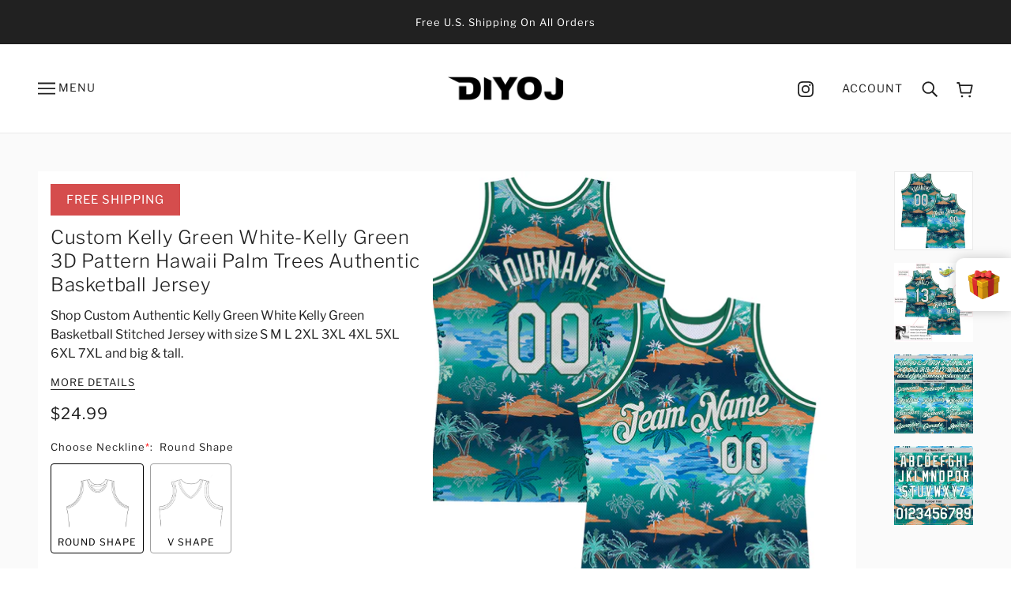

--- FILE ---
content_type: text/css
request_url: https://bigtur.360yituo.com/turntable/customized.css
body_size: 5709
content:
*{
    margin: 0;
    padding: 0;
}
shopify-payment-terms {
    display: none;
}
/*body{*/
/*    text-align: center;*/
/*}*/
#customized_bcpo .customized_label>label{
    line-height: 1.3;
    display: inline-block;
    padding-bottom: 8px;
    float: none;
    text-transform: none;
}
#customized_bcpo .customized_wrapper label{
    position: static;
    pointer-events: auto;
}
#customized_bcpo .customized_wrapper > :last-child{
    margin-bottom: 24px
}
#customized_bcpo .customized_title{
    margin-right: 5px;
}
#customized_bcpo .customized_option_selector{
    border: 0;
    padding: 0;
    max-width: none;
    min-width: 0;
    max-height: none;
    min-height: 0;
    width: auto;
    height: auto;
    display: block;
    opacity: 1;
    background: transparent;
}
#customized_bcpo .customized_front_button_option{
    position: absolute;
    z-index: -1000;
    left: 50%;
    bottom: 0;
    overflow: hidden;
    clip: rect(0 0 0 0);
    height: 1px;
    width: 1px;
    margin: -1px;
    padding: 0;
    border: 0;
}

#customized_bcpo .customized_front_button_label{
    min-width: 55px;
    width: auto;
    max-width: none;
    display: inline-block !important;
    line-height: normal;
    box-sizing: border-box;
    cursor: pointer;
    margin: 0 4px 4px 0;
    padding: 8px 12px;
    background: white;
    color: black;
    outline: none;
    text-align: center;
    border: 1px solid #A0A0A0;
    border-radius: 4px;
    -moz-border-radius: 4px;
    -webkit-border-radius: 4px;
    -webkit-touch-callout: none;
    -webkit-user-select: none;
    -khtml-user-select: none;
    -moz-user-select: none;
    -ms-user-select: none;
    user-select: none;
}

#customized_bcpo .customized_front_button_option:checked + .customized_front_button_label{
    border: 1px solid black;
    background: black;
    color: white;
}
#customized_bcpo .customized_default{
    display: none;
}

#customized_bcpo .customized_default select , #customized_bcpo .customized_text input{
    min-width: 250px;
}

#customized_bcpo .customized_default select{
    margin-bottom: 0;
    -webkit-appearance: none;
    -moz-appearance: none;
    padding: 6px 22px 6px 8px;
    cursor: pointer;
    border: 1px solid #a0a0a0;
    border-radius: 4px;
    min-height: 36px;
    display: inline-block !important;
    color: black;
    background: white url(https://bigtur.360yituo.com/turntable/img/down_arrow.png) no-repeat scroll right 6px center !important;
    line-height: 1.2;
    max-width: 250px;
    outline: none;
    position: relative;
    font-family: inherit;
    font-size: inherit;
}
#customized_bcpo option:disabled{
    color: #A0A0A0;

}
#customized_bcpo .customized_default option{
    color: black;
    background: white;
}
#customized_bcpo .customized_text input{
    background: white;
    color: black;
    border: 1px solid #A0A0A0;
    border-radius: 4px;
    padding: 10px 4px;
    margin: 0;
    width: 100%;
    max-width: 415px;
}

#customized_bcpo .customized_file input {
    margin: 0;
    max-width: 100%;
    line-height: 1;
    height: auto;
    cursor: pointer;
    background: transparent;
    border: 0;
    padding: 4px 0;
}

#customized_bcpo input {
    display: inline;
}

.default_active{
    display: block !important;
}
.customized_addon{
    margin-left: 3px;
}

#customized_bcpo .customized_price_addons{
    transition: all 0.2s linear;
    height: 0;
    overflow: hidden;
    box-shadow: inset 0 0 0 1px #999;
    padding-left: 12px;
    padding-right: 12px;
    line-height: 34px;
    clear: both;
}

#customized_bcpo .customized_addons_price{
    color: green;
}

/*提示框-上三角*/
.customized_tip_top {
    margin: 20px;
    padding: 5px;
    width: 200px;
    height: auto;
    border: 1px solid #484646;
    position: absolute;
    background-color: #FFF;
    /*设置圆角*/
    -webkit-border-radius: 5px;
    -moz-border-radius: 5px;
    border-radius: 5px;
    text-align: center;
    font-size: 14px;
    box-shadow: -2px 5px 12px 3px #b3b3b3;
    z-index: 100;
}

/*生成2个叠加的三角形*/
.customized_tip_top:before, .customized_tip_top:after {
    content: "";
    display: block;
    border-width: 11px;
    position: absolute;
    top: -23px;
    left: 10px;
    border-style: solid dashed dashed solid;
    border-color: transparent transparent #484646 transparent;
    font-size: 0;
    line-height: 0;
}

/*将上面的三角形颜色设置和容器背景色相同*/
.customized_tip_top:after {
    top: -22px;
    border-color: transparent transparent #FFF transparent;
}

.addons_active {
    margin-top: -30px !important;
    height: 34px !important;
    margin-bottom: 10px !important;
}


/*修改版临时 存放處*/
#customized_bigtur input {
    display: inline;
}
#customized_bigtur .bigtur_label label {
    position: static;
    pointer-events: auto;
}
#customized_bigtur .bigtur_label>label {
    line-height: 1.3;
    display: inline-block;
    padding-bottom: 8px;
    float: none;
    text-transform: none;
}
#customized_bigtur .bigtur_title {
    margin-right: 8px;
}
#customized_bigtur .bigtur_wrapper > :nth-child(2) {
    margin-bottom: 14px;
}
#customized_bigtur .bigtur_buttons   div:nth-child(2) {
    /*border: 0;*/
    /*padding: 0;*/
    /*max-width: none;*/
    /*min-width: 0;*/
    /*max-height: none;*/
    /*min-height: 0;*/
    /*width: auto;*/
    /*height: auto;*/
    /*display: block;*/
    /*opacity: 1;*/
    /*background: transparent;*/
}
#customized_bigtur .bigtur_buttons div:nth-child(2) div{
    position: relative;
    display: inline-block;
    line-height: 0;
}
#customized_bigtur .bigtur_front_button_option {
    position: absolute;
    z-index: -1000;
    left: 50%;
    bottom: 0;
    overflow: hidden;
    clip: rect(0 0 0 0);
    height: 1px;
    width: 1px;
    margin: -1px;
    padding: 0;
    border: 0;
}

#customized_bigtur .bigtur_front_button_option:checked + .bigtur_front_button_label  {
    border: 1px solid black;
    background: black;
    color: white;
}
.bigtur_file div:nth-child(2) , .bigtur_file div:nth-child(3) , .bigtur_file div:nth-child(4) ,.bigtur_file div:nth-child(5){
    padding-bottom: 4px;
}

.bigtur_file div:nth-child(2) p , .bigtur_file div:nth-child(3) p , .bigtur_file div:nth-child(4) p ,.bigtur_file div:nth-child(5) p{
    width: 100px;
}

#customized_bigtur .bigtur_front_button_label {
    min-width: 55px;
    width: auto;
    max-width: none;
    display: inline-block !important;
    line-height: normal;
    box-sizing: border-box;
    cursor: pointer;
    margin: 0 8px 8px 0;
    padding: 6px 8px !important;
    letter-spacing: 1px;
    background: white;
    color: black;
    outline: none;
    text-align: center;
    border: 1px solid #A0A0A0;
    border-radius: 4px;
    -moz-border-radius: 4px;
    -webkit-border-radius: 4px;
    -webkit-touch-callout: none;
    -webkit-user-select: none;
    -khtml-user-select: none;
    -moz-user-select: none;
    -ms-user-select: none;
    user-select: none;
}
#customized_bigtur .bigtur_default{
    display: none;

}

#customized_bigtur .bigtur_default select {
    margin-bottom: 0;
    -webkit-appearance: none;
    -moz-appearance: none;
    padding: 6px 22px 6px 8px;
    cursor: pointer;
    border: 1px solid #a0a0a0;
    border-radius: 4px;
    min-height: 36px;
    display: inline-block !important;
    color: black;
    background: white url(https://bigtur.360yituo.com/turntable/img/down_arrow.png) no-repeat scroll right 6px center !important;
    line-height: 1.2;
    max-width: 250px;
    outline: none;
    position: relative;
    font-family: inherit;
    font-size: inherit;
}

#customized_bigtur .bigtur_default select, #customized_bigtur .bigtur_text input  ,#customized_bigtur .bigtur_textarea textarea {
    min-width: 250px;
}

#customized_bigtur .bigtur_default option {
    color: black;
    background: white;
}
#customized_bigtur option:disabled {
    color: #A0A0A0;
}

#customized_bigtur .bigtur_text input , #customized_bigtur .bigtur_textarea textarea {
    background: white;
    color: black;
    border: 1px solid #A0A0A0;
    border-radius: 4px;
    padding: 10px 4px;
    margin: 0;
    width: 100%;
    max-width: 415px;
}

.bigtur_text .active, .bigtur_textarea .active{
    z-index: -1;
    position: relative;
}

#customized_bigtur .bigtur_file input {
    margin: 0;
    max-width: 100%;
    line-height: 1;
    height: auto;
    cursor: pointer;
    background: transparent;
    border: 0;
    padding: 4px 0;
}

.bigtur_price_addons{
    transition: all 0.2s linear;
    height: 0;
    overflow: hidden;
    box-shadow: inset 0 0 0 1px #999;
    padding-left: 12px;
    padding-right: 12px;
    line-height: 34px;
    clear: both;
}
.addons_active {
    margin-top: 10px !important;
    height: 34px !important;
    margin-bottom: 10px !important;
}
.bigtur_addons_price{
    color: green;
}

/*提示框-上三角*/
.bigtur_tip_top {
    margin: 20px;
    padding: 5px;
    width: 250px;
    height: auto;
    border: 1px solid #484646;
    position: absolute;
    background-color: #FFF;
    /*设置圆角*/
    -webkit-border-radius: 5px;
    -moz-border-radius: 5px;
    border-radius: 5px;
    text-align: center;
    font-size: 14px;
    box-shadow: -2px 5px 12px 3px #b3b3b3;
    z-index: 100;
    line-height: initial !important;
}

/*生成2个叠加的三角形*/
.bigtur_tip_top:before, .bigtur_tip_top:after {
    content: "";
    display: block;
    border-width: 11px;
    position: absolute;
    top: -23px;
    left: 10px;
    border-style: solid dashed dashed solid;
    border-color: transparent transparent #484646 transparent;
    font-size: 0;
    line-height: 0;
}

/*将上面的三角形颜色设置和容器背景色相同*/
.bigtur_tip_top:after {
    top: -22px;
    border-color: transparent transparent #FFF transparent;
}
.bigtur_title sapn {
    color: red;
}
.bigtur_default .bigtur_div_extend{
    display: inline;
}


.question_file{
    background: url(https://bigtur.360yituo.com/turntable/img/question.png) no-repeat;
    width: 14px;
    height: 14px;
    display: inline-block;
    position: relative;
    top: -6px;
    left: 2px;
    cursor: pointer;
}

.question_file p{
    position: relative;
    font-size: 12px;
    left: 22px;
    top: -10px;
    width: 300px;
    display: none;
}

.bigtur_buttons .bigtur_front_button_label img {
    width: 60px;
}
.label_img{
    background: transparent !important;
    padding: 0px 5px !important;
}
.label_img img{
    width: 85px !important;
}
.label_img p{
    font-size: 12px;
    color: #000;
}


.Lightweight_title{
    position: absolute !important;
    width: 310px;
    line-height: 17px;
    background: #fff;
    padding: 2px 5px 2px 8px;
    margin-bottom: 10px;
    z-index: 99999;
    box-shadow: 0 3px 10px #00000036;
    margin-top: 6px;
    animation: hideAfter5Seconds 5s;
    font-size: 12px;
    display: block !important;
}

@keyframes hideAfter5Seconds {
    100% {
        visibility: hidden;
    }
}

.Lightweight_title.bigtur_tip_top {
    margin: 0px;
    margin-top: 12px;
    text-align: left;
    border-radius: 10px;
}

.Lightweight_title.bigtur_tip_top:before, .Lightweight_title.bigtur_tip_top:after{
    left: 20px;
}

/*新增选项按钮*/

.bigtur_add_team{
    margin: 0px 0px 20px 0px;
    display: table;
    padding: 5px 20px;
    color: red;
    border: 3px solid red;;
    cursor: pointer;
    border-radius: 8px;
}

.bigtur_add_team:hover{
    color: #fff;
    background: red;
}
.rosters .question_file {
    top: 13px;
    left: 190px;
}
.rosters .question_file p{
    left: 15px;
}

.customized_bigtur_copy select{
    flex: 0 0 80px;
    padding: 10px;
    font-size: 13px;
    border: 1px solid #ccc;
    border-radius: 13px;
    /*background-color: #f2f2f2;*/
    background-color: #ffffff00;
    color: #333;
    outline: none;

}

.customized_bigtur_copy input[type="text"] , .customized_bigtur_copy select , .customized_bigtur_copy input[type="number"] {
    margin: 5px 3px 5px 0px;
}

.customized_bigtur_copy input[type="text"] , .customized_bigtur_copy input[type="number"]{
    border-radius: 13px;
    width: 100px;
    text-align: center;
    font-size: 13px;
    background: #f0f8ff00;
}
.customized_del_main{
    flex: 0 0 2%;
    margin-left: 5px;
}

.customized_del_main .customized_del , .customized_del_header{
    text-align: right;
    display: flex;
    justify-content: center; /* 水平居中 */
    align-items: center; /* 垂直居中 */
    margin: 0px -10px;
}

.customized_del_main .customized_del{
    height: 52px;
}


.customized_del_main .customized_del span{
    cursor: pointer;
    background: url(https://bigtur.360yituo.com/turntable/img/delete.png) no-repeat;
    width: 20px;
    height: 20px;
    display: inline-block;
}

.unit_price{
    flex: 0 0 70px;
    margin: 11px 2px 5px 0px;
    text-align: center;
}
.customized_del{
    flex: 0 0 60px;
    margin: 5px 2px 5px 0px;
    text-align: center;
}

.customized_bigtur_copy .allow_input {
    position: relative;
    font-size: 13px;
    margin-left: -14%;
    margin-right: 7%;
}
.customized_copy{
    flex: 0 0 65%;
}
.customized_copy_main{
    display: flex;
    width: 155%;
}
.customized_bigtur_copy{
    display: flex;
    /*background: #fafafa;*/
    background: #f8eaea21;
}

.customized_bigtur_copy .bigtur_tip_top{
    margin-top: 70px;
    margin-left: 100px;
}

.head_html{
    display: flex;
    /*background: #f5f5f5;*/
    background: #faf3f3;
}


.head_html div{
    flex: 0 0 100px;
    margin: 15px 4px 15px 0px;
    text-align: center;
    font-size: 15px;
     white-space: nowrap;
}

.header_Gender , .header_Size {
    flex: 0 0 80px !important;
}


.header_ID{
    flex: 0 0 10px !important;
}
.bigtur_copy_id{
    line-height: 40px;
    flex: 0 0 10px !important;
    text-align: center;
    margin: 6px;
}

.bubble.tip-top {
    color: #524e4e;
    text-align: left;
    font-size: 11px;
    border: 1px solid #b9b9b9;
    box-shadow: -2px 5px 12px 3px #e2d8d8;
    border-radius: 10px;
    line-height: 14px;
    width: 328px;
    position: relative;
    display: none;
    margin: -10px 20px 10px;
}



.question_buttons{
    background: url(https://bigtur.360yituo.com/turntable/img/question.png) no-repeat;
    width: 14px;
    height: 14px;
    display: inline-block;
    position: relative;
    top: -6px;
    left: 2px;
    cursor: pointer;
}

.bubble:before, .bubble:after {
    top: 66px !important;
    left: 43px !important;
    transform: rotate(180deg);
}


.bubble.tip-top+div{
    margin-bottom: 0px !important;

}

.tip-top:before, .tip-top:after {
    content: "";
    display: block;
    border-width: 11px;
    position: absolute;
    top: -23px;
    left: 10px;
    border-style: solid dashed dashed solid;
    border-color: transparent transparent #484646 transparent;
    font-size: 0;
    line-height: 0;
}

.tip-top {
    margin: 20px;
    padding: 5px;
    width: 200px;
    height: auto;
    border: 1px solid #484646;
    position: absolute;
    background-color: #fff;
    -webkit-border-radius: 5px;
    -moz-border-radius: 5px;
    border-radius: 5px;
    text-align: center;
    font-size: 14px;
    box-shadow: -2px 5px 12px 3px #b3b3b3;
    z-index: 100;
}

.tip-top:after {
    top: -22px;
    border-color: transparent transparent #FFF transparent;
}

.wen-div-css-mobile{
    display:none;
}


@media (max-width: 798px){
    .Lightweight_title.bigtur_tip_top {
        position: relative;
        left: 0;
    }

    .Quilted.bigtur_tip_top:before,.Quilted.bigtur_tip_top:after{
        left: 82px;
    }
    .Lightweight_title.bigtur_tip_top.Quilted{
        width: 295px;
    }
    .Lightweight_title.bigtur_tip_top.Quilted {
        margin-left: 65px;

    }

    .Lightweight_title.bigtur_tip_top.Lightweight {
        left: 5%;
    }
    .customized_bigtur_copy {
        width: 800px;
    }

    .customized_copy{
        width: 100% !important;
        overflow-x: auto;
    }

    .head_html, .customized_bigtur_copy {
        width: 194%;
    }

}


@media (max-width: 1800px){
    .customized_copy{
        width: 100%;
        overflow-x: auto;
    }
    .customized_copy_main {
        width: 140%;
    }
    .customized_del_main {
        flex: 0 0 4%;
    }
    .head_html , .customized_bigtur_copy{
        width: 110%;
    }

}

@media (max-width: 1650px){
    .customized_copy_main {
        width: 120%;
    }
    .head_html , .customized_bigtur_copy{
        width: 130%;
    }

}

@media (max-width: 1450px){
    .customized_copy_main {
        width: 100%;
    }
    .head_html , .customized_bigtur_copy{
        width: 155%;
    }

}

@media (max-width: 1245px){
    .customized_copy_main {
        width: 96%;
    }
    .head_html , .customized_bigtur_copy{
        width: 161%;
    }

}


/*
自定义
*/

.custom-dropdown {
    position: relative;
    width: 250px;
    border: 1px solid #ccc;
    padding: 10px;
    cursor: pointer;
    background-color: white;
    align-items: center;
}

.custom-dropdown img {
    width: 20px;
    height: 20px;
    margin-right: 10px;
}

.custom-dropdown span {
    flex: 1;
}

.custom-dropdown.open .dropdown-list {
    display: block;
}

.dropdown-list {
    position: absolute;
    top: 100%;
    left: 0;
    right: 0;
    border: 1px solid #ccc;
    max-height: 150px;
    overflow-y: auto;
    background-color: white;
    display: none;
    z-index: 100;
    box-shadow: 0 2px 5px rgba(0,0,0,0.1);
}

.dropdown-list li {
    padding: 10px;
    display: flex;
    align-items: center;
    cursor: pointer;
}

.dropdown-list li:hover {
    background-color: #f0f0f0;
}

/*
变体
*/

#add-to-cart-form #product-variants{
    top: 0px !important;
    margin-bottom: 0px !important;
}

.variants_bigtur img{
    height: 50px;
}

.variants_bigtur{
    height: 100% !important;
}


.cart-product-item .size{
    display: none;

}

.swatch.swatch_size_large .swatch-element label{
    background-color: #fff !important;
}

.swatch.swatch_size_large .swatch-element:not(.color) input:checked+label{
    border: 2px solid black !important;
}


#product-variants .t4s-swatch__item{
    color: black;
    border-radius: 4px;
    -moz-border-radius: 4px;
    -webkit-border-radius: 4px;
    padding: 5px 8px;
}

#product-variants .t4s-swatch__item:not(.is-sw__color).is--selected{
    color: black;
    background: no-repeat;
}

#product-variants .t4s-swatch__item p{
    margin :0px;
}


/*单品*/

.collection_product {
    list-style: none;
    display: flex;
    flex-wrap: wrap;
    padding-left: 0px;
}

.collection_product li {
    width: 64px;
    margin: 0 6px 5px 0;
    border: 1px solid #A0A0A0;
    cursor: pointer;
    border-radius: 6px;
    padding: 2px;
    transition: transform .2s ease-in-out;
}

.container .section img {
    width: 100% !important;
}


/*  Logo Location(Optional)  */

.add-more-logo-btn {
    width: 125px;
    height: 33px;
    border-radius: 4px;
    background-color: white;
    box-shadow: 0 0 0 1px #000, 0 0 0 1px #180b00 inset;
    border: 1px solid #fff;
    transition: all 0.2s ease;
    cursor: pointer;
    position: relative;
    display: flex;
    justify-content: center;
    align-items: center;
    font-family: auto;
}
.add-more-logo-btn:hover {
    background-color: #f6f6f6;
    transform: translateY(-1px);
    box-shadow:
            0 0 0 2px white,
            0 0 0 3px black,
            0 6px 10px rgba(0, 0, 0, 0.2),
            inset 0 -1px rgba(255, 255, 255, 0.6);
}

/* 点击时：模拟按压感 */
.add-more-logo-btn:active {
    box-shadow: 0 2px 4px rgba(0, 0, 0, 0.2), inset 0 2px 3px rgba(0, 0, 0, 0.2);
    transform: translateY(1px);
}

.add-more-logo-btn span{
    font-size: 12px;
    margin-left: 3px;
}
.delete-2nd-logo-btn-wrapper ,.delete-logo-btn-wrapper {
    display: inline-block;
    vertical-align: middle;
}

.delete-logo-btn-circle {
    display: inline-block;
    width: 26px;
    height: 26px;
    border-radius: 50%;
    font-size: 26px;
    font-weight: 700;
    line-height: 26px;
    text-align: center;
    cursor: pointer;
    -webkit-user-select: none;
    user-select: none;
    background: #a5a5a5;
    color: #fff;
}


.delete-2nd-logo-btn:hover ,.delete-logo-btn:hover {
    background: #ff5722;
    color: white;
    border-color: #ff5722;
}
.bcpo-file{
    margin-left: 2em !important;
}


.arrow-up {
    margin: 0 auto;
    width: 0;
    height: 0;
    border-left: 10px solid transparent;
    border-right: 10px solid transparent;
    border-bottom: 10px solid #a0a0a0;
    position: relative;
    left: -112px;
    top: 1px;
}

.arrow-up::after {
    content: '';
    position: absolute;
    top: 1px;
    left: -9px;
    width: 0;
    height: 0;
    border-left: 9px solid transparent;
    border-right: 9px solid transparent;
    border-bottom: 9px solid #fff;
}


.logo-upload-warning {
    margin-top: 10px;
    display: inline-block;
    font-size: 13px;
    font-family: "Microsoft YaHei", system-ui, sans-serif;
    text-align: left;
    position: relative;
    color: #000;
}

.warning-box {
    background-color: #fff;
    border: 1px solid #a0a0a0;
    box-shadow: 0px 3px 6px rgba(0, 0, 0, 0.25);
    padding: 12px;
    border-radius: 2px;
    display: inline-flex;
    align-items: center;
    gap: 8px;
    max-width: 300px;
}

.warning-text {
    margin-left: 0 !important;
    font-size: 13px;
    line-height: 1.4;
    color: #000;
    display: flex;
    align-items: center;
    padding-left: 10px;
}

.warning-text img {
    width: 18px !important;
    height: 18px;
    margin-right: 8px;
    position: relative;
    top: -1px;
}
.bcpo-price-addons{
    margin-top: 0px !important;
}


/*  Logo Location(Optional) 结束  */

/*
定制图片样式

*/

.bigtur_upload_img_item {
    position: relative;
    height: 100px;
    width: 100px;
    display: block;
    margin-right: 8px;
    border-radius: 6px;
    border: 1px solid #A0A0A0;
    margin-top: 8px;
}

.bigtur_upload_img_item .upload_th_img {
    width: 100%;
    height: 100%;
    border-radius: 6px;
}

/* 删除按钮：右上角圆框+X */
.bigtur_upload_img_item .bigtur_upload_img_item_del {
    position: absolute;
    top: -9px;
    right: -9px;
    width: 20px;
    height: 20px;
    border: 1px solid #a5a5a5;
    border-radius: 50%;
    background-color: transparent;
    color: #fff;
    font-size: 14px;
    font-weight: bold;
    text-align: center;
    line-height: 18px;
    cursor: pointer;
    background: #a5a5a5;
}

.bigtur_upload_img_item .bigtur_upload_img_item_del::before {
    content: "×";
    display: block;
    line-height: 20px;
    font-size: 20px;
}

/* 遮罩层 */
.bigtur_upload_img_item .bigtur_upload_img_item_bg {
    position: absolute;
    height: 100%;
    width: 100%;
    bottom: 0;
    opacity: .7;
    display: flex;
    align-items: flex-end;
    justify-content: center;
    padding-bottom: 5px !important;
    box-sizing: border-box;
}

/* Preview 按钮 */
.bigtur_upload_img_item .spotlight {
    display: block !important;
    font-size: 12px;
    color: #fff;
    cursor: pointer;
    position: relative;
    top: 5px;
    background-color: rgba(17, 24, 39, 0.75);
    width: 100%;
    text-align: center;
    line-height: 30px;
    border-radius: 0 0px 3px 3px;
    padding-bottom: 0px !important;

}

/* 外层模态框 */
.bigtur_img_preview_modal {
    position: fixed;
    inset: 0;
    z-index: 9999;
    display: flex;
    justify-content: center;
    align-items: center;
}

/* 背景模糊层 */
.img-preview-layer {
    position: absolute;
    inset: 0;
    background: rgba(0, 0, 0, 0.5);
    backdrop-filter: blur(6px);
    display: flex;
    justify-content: center;
    align-items: center;
}

/* 主体容器 */
.img-preview-box {
    width: 90vw;
    max-width: 500px;
    border-radius: 10px;
    overflow: hidden;
    display: flex;
    flex-direction: column;
    box-shadow: 0 0 20px rgba(0, 0, 0, 0.4);
}

/* 顶部栏 */
.preview-header {
    background: #000;
    padding: 12px 16px;
    text-align: center;
    font-size: 16px;
    font-weight: bold;
}

/* 图像区域 */
.preview-body {
    padding: 20px 50px;
    display: flex;
    justify-content: center;
    align-items: center;
    background: rgba(0, 0, 0, 0.40);
}
.preview-header .title{
    color: #fff;
}

.preview-body .bigtur_img_preview_img {
    max-width: 100%;
    max-height: 90vh;
    border-radius: 6px;
    box-shadow: 0 0 10px rgba(0, 0, 0, 0.2);
}

/* 底部栏 */
.preview-footer {
    display: flex;
    justify-content: center;
    padding: 10px;
    background:#000;
}

/* 关闭按钮 */
.preview-footer .bigtur_img_preview_del {
    width: 32px;
    height: 32px;
    line-height: 30px;
    border-radius: 50%;
    text-align: center;
    font-size: 20px;
    cursor: pointer;
    border: 2px solid #fff;
    color: #fff;
    background: transparent;
    transition: all .2s;
}


/*  图片结束 */













--- FILE ---
content_type: text/css
request_url: https://diyoj.com/cdn/shop/t/47/assets/swiper-bundle.min.css?v=132138848183283546991765526040
body_size: 3346
content:
/**
 * Swiper 8.4.6
 * Most modern mobile touch slider and framework with hardware accelerated transitions
 * https://swiperjs.com
 *
 * Copyright 2014-2023 Vladimir Kharlampidi
 *
 * Released under the MIT License
 *
 * Released on: January 17, 2023
 */
@font-face {
    font-family: swiper-icons;
    src: url('data:application/font-woff;charset=utf-8;base64, [base64]//wADZ2x5ZgAAAywAAADMAAAD2MHtryVoZWFkAAABbAAAADAAAAA2E2+eoWhoZWEAAAGcAAAAHwAAACQC9gDzaG10eAAAAigAAAAZAAAArgJkABFsb2NhAAAC0AAAAFoAAABaFQAUGG1heHAAAAG8AAAAHwAAACAAcABAbmFtZQAAA/gAAAE5AAACXvFdBwlwb3N0AAAFNAAAAGIAAACE5s74hXjaY2BkYGAAYpf5Hu/j+W2+MnAzMYDAzaX6QjD6/4//Bxj5GA8AuRwMYGkAPywL13jaY2BkYGA88P8Agx4j+/8fQDYfA1AEBWgDAIB2BOoAeNpjYGRgYNBh4GdgYgABEMnIABJzYNADCQAACWgAsQB42mNgYfzCOIGBlYGB0YcxjYGBwR1Kf2WQZGhhYGBiYGVmgAFGBiQQkOaawtDAoMBQxXjg/wEGPcYDDA4wNUA2CCgwsAAAO4EL6gAAeNpj2M0gyAACqxgGNWBkZ2D4/wMA+xkDdgAAAHjaY2BgYGaAYBkGRgYQiAHyGMF8FgYHIM3DwMHABGQrMOgyWDLEM1T9/w8UBfEMgLzE////P/5//f/V/xv+r4eaAAeMbAxwIUYmIMHEgKYAYjUcsDAwsLKxc3BycfPw8jEQA/[base64]/uznmfPFBNODM2K7MTQ45YEAZqGP81AmGGcF3iPqOop0r1SPTaTbVkfUe4HXj97wYE+yNwWYxwWu4v1ugWHgo3S1XdZEVqWM7ET0cfnLGxWfkgR42o2PvWrDMBSFj/IHLaF0zKjRgdiVMwScNRAoWUoH78Y2icB/yIY09An6AH2Bdu/UB+yxopYshQiEvnvu0dURgDt8QeC8PDw7Fpji3fEA4z/PEJ6YOB5hKh4dj3EvXhxPqH/SKUY3rJ7srZ4FZnh1PMAtPhwP6fl2PMJMPDgeQ4rY8YT6Gzao0eAEA409DuggmTnFnOcSCiEiLMgxCiTI6Cq5DZUd3Qmp10vO0LaLTd2cjN4fOumlc7lUYbSQcZFkutRG7g6JKZKy0RmdLY680CDnEJ+UMkpFFe1RN7nxdVpXrC4aTtnaurOnYercZg2YVmLN/d/gczfEimrE/fs/bOuq29Zmn8tloORaXgZgGa78yO9/cnXm2BpaGvq25Dv9S4E9+5SIc9PqupJKhYFSSl47+Qcr1mYNAAAAeNptw0cKwkAAAMDZJA8Q7OUJvkLsPfZ6zFVERPy8qHh2YER+3i/BP83vIBLLySsoKimrqKqpa2hp6+jq6RsYGhmbmJqZSy0sraxtbO3sHRydnEMU4uR6yx7JJXveP7WrDycAAAAAAAH//wACeNpjYGRgYOABYhkgZgJCZgZNBkYGLQZtIJsFLMYAAAw3ALgAeNolizEKgDAQBCchRbC2sFER0YD6qVQiBCv/H9ezGI6Z5XBAw8CBK/m5iQQVauVbXLnOrMZv2oLdKFa8Pjuru2hJzGabmOSLzNMzvutpB3N42mNgZGBg4GKQYzBhYMxJLMlj4GBgAYow/P/PAJJhLM6sSoWKfWCAAwDAjgbRAAB42mNgYGBkAIIbCZo5IPrmUn0hGA0AO8EFTQAA');
    font-weight: 400;
    font-style: normal
}

:root {
    --swiper-theme-color: #007aff
}

.swiper {
    margin-left: auto;
    margin-right: auto;
    position: relative;
    overflow: hidden;
    list-style: none;
    padding: 0;
    z-index: 1
}

.swiper-vertical>.swiper-wrapper {
    flex-direction: column
}

.swiper-wrapper {
    position: relative;
    width: 100%;
    height: 100%;
    z-index: 1;
    display: flex;
    transition-property: transform;
    box-sizing: content-box
}

.swiper-android .swiper-slide,.swiper-wrapper {
    transform: translate3d(0px,0,0)
}

.swiper-pointer-events {
    touch-action: pan-y
}

.swiper-pointer-events.swiper-vertical {
    touch-action: pan-x
}

.swiper-slide {
    flex-shrink: 0;
    width: 100%;
    height: 100%;
    position: relative;
    transition-property: transform
}

.swiper-slide-invisible-blank {
    visibility: hidden
}

.swiper-autoheight,.swiper-autoheight .swiper-slide {
    height: auto
}

.swiper-autoheight .swiper-wrapper {
    align-items: flex-start;
    transition-property: transform,height
}

.swiper-backface-hidden .swiper-slide {
    transform: translateZ(0);
    -webkit-backface-visibility: hidden;
    backface-visibility: hidden
}

.swiper-3d,.swiper-3d.swiper-css-mode .swiper-wrapper {
    perspective: 1200px
}

.swiper-3d .swiper-cube-shadow,.swiper-3d .swiper-slide,.swiper-3d .swiper-slide-shadow,.swiper-3d .swiper-slide-shadow-bottom,.swiper-3d .swiper-slide-shadow-left,.swiper-3d .swiper-slide-shadow-right,.swiper-3d .swiper-slide-shadow-top,.swiper-3d .swiper-wrapper {
    transform-style: preserve-3d
}

.swiper-3d .swiper-slide-shadow,.swiper-3d .swiper-slide-shadow-bottom,.swiper-3d .swiper-slide-shadow-left,.swiper-3d .swiper-slide-shadow-right,.swiper-3d .swiper-slide-shadow-top {
    position: absolute;
    left: 0;
    top: 0;
    width: 100%;
    height: 100%;
    pointer-events: none;
    z-index: 10
}

.swiper-3d .swiper-slide-shadow {
    background: rgba(0,0,0,.15)
}

.swiper-3d .swiper-slide-shadow-left {
    background-image: linear-gradient(to left,rgba(0,0,0,.5),rgba(0,0,0,0))
}

.swiper-3d .swiper-slide-shadow-right {
    background-image: linear-gradient(to right,rgba(0,0,0,.5),rgba(0,0,0,0))
}

.swiper-3d .swiper-slide-shadow-top {
    background-image: linear-gradient(to top,rgba(0,0,0,.5),rgba(0,0,0,0))
}

.swiper-3d .swiper-slide-shadow-bottom {
    background-image: linear-gradient(to bottom,rgba(0,0,0,.5),rgba(0,0,0,0))
}

.swiper-css-mode>.swiper-wrapper {
    overflow: auto;
    scrollbar-width: none;
    -ms-overflow-style: none
}

.swiper-css-mode>.swiper-wrapper::-webkit-scrollbar {
    display: none
}

.swiper-css-mode>.swiper-wrapper>.swiper-slide {
    scroll-snap-align: start start
}

.swiper-horizontal.swiper-css-mode>.swiper-wrapper {
    scroll-snap-type: x mandatory
}

.swiper-vertical.swiper-css-mode>.swiper-wrapper {
    scroll-snap-type: y mandatory
}

.swiper-centered>.swiper-wrapper::before {
    content: '';
    flex-shrink: 0;
    order: 9999
}

.swiper-centered.swiper-horizontal>.swiper-wrapper>.swiper-slide:first-child {
    margin-inline-start:var(--swiper-centered-offset-before)}

.swiper-centered.swiper-horizontal>.swiper-wrapper: :before {
    height:100%;
    min-height: 1px;
    width: var(--swiper-centered-offset-after)
}

.swiper-centered.swiper-vertical>.swiper-wrapper>.swiper-slide:first-child {
    margin-block-start:var(--swiper-centered-offset-before)}

.swiper-centered.swiper-vertical>.swiper-wrapper: :before {
    width:100%;
    min-width: 1px;
    height: var(--swiper-centered-offset-after)
}

.swiper-centered>.swiper-wrapper>.swiper-slide {
    scroll-snap-align: center center;
    scroll-snap-stop:always}

.swiper-virtual .swiper-slide {
    -webkit-backface-visibility: hidden;
    transform: translateZ(0)
}

.swiper-virtual.swiper-css-mode .swiper-wrapper::after {
    content: '';
    position: absolute;
    left: 0;
    top: 0;
    pointer-events: none
}

.swiper-virtual.swiper-css-mode.swiper-horizontal .swiper-wrapper::after {
    height: 1px;
    width: var(--swiper-virtual-size)
}

.swiper-virtual.swiper-css-mode.swiper-vertical .swiper-wrapper::after {
    width: 1px;
    height: var(--swiper-virtual-size)
}

:root {
    --swiper-navigation-size: 44px
}

.swiper-button-next,.swiper-button-prev {
    position: absolute;
    top: 50%;
    width: calc(var(--swiper-navigation-size)/ 44 * 27);
    height: var(--swiper-navigation-size);
    margin-top: calc(0px - (var(--swiper-navigation-size)/ 2));
    z-index: 10;
    cursor: pointer;
    display: flex;
    align-items: center;
    justify-content: center;
    color: var(--swiper-navigation-color,var(--swiper-theme-color))
}

.swiper-button-next.swiper-button-disabled,.swiper-button-prev.swiper-button-disabled {
    opacity: .35;
    cursor: auto;
    pointer-events: none
}

.swiper-button-next.swiper-button-hidden,.swiper-button-prev.swiper-button-hidden {
    opacity: 0;
    cursor: auto;
    pointer-events: none
}

.swiper-navigation-disabled .swiper-button-next,.swiper-navigation-disabled .swiper-button-prev {
    display: none!important
}

.swiper-button-next:after,.swiper-button-prev:after {
    font-family: swiper-icons;
    font-size: var(--swiper-navigation-size);
    text-transform: none!important;
    letter-spacing: 0;
    font-variant: initial;
    line-height: 1
}

.swiper-button-prev,.swiper-rtl .swiper-button-next {
    left: 10px;
    right: auto
}

.swiper-button-prev:after,.swiper-rtl .swiper-button-next:after {
    content: 'prev'
}

.swiper-button-next,.swiper-rtl .swiper-button-prev {
    right: 10px;
    left: auto
}

.swiper-button-next:after,.swiper-rtl .swiper-button-prev:after {
    content: 'next'
}

.swiper-button-lock {
    display: none
}

.swiper-pagination {
    position: absolute;
    text-align: center;
    transition: .3s opacity;
    transform: translate3d(0,0,0);
    z-index: 10
}

.swiper-pagination.swiper-pagination-hidden {
    opacity: 0
}

.swiper-pagination-disabled>.swiper-pagination,.swiper-pagination.swiper-pagination-disabled {
    display: none!important
}

.swiper-horizontal>.swiper-pagination-bullets,.swiper-pagination-bullets.swiper-pagination-horizontal,.swiper-pagination-custom,.swiper-pagination-fraction {
    bottom: 10px;
    left: 0;
    width: 100%
}

.swiper-pagination-bullets-dynamic {
    overflow: hidden;
    font-size: 0
}

.swiper-pagination-bullets-dynamic .swiper-pagination-bullet {
    transform: scale(.33);
    position: relative
}

.swiper-pagination-bullets-dynamic .swiper-pagination-bullet-active {
    transform: scale(1)
}

.swiper-pagination-bullets-dynamic .swiper-pagination-bullet-active-main {
    transform: scale(1)
}

.swiper-pagination-bullets-dynamic .swiper-pagination-bullet-active-prev {
    transform: scale(.66)
}

.swiper-pagination-bullets-dynamic .swiper-pagination-bullet-active-prev-prev {
    transform: scale(.33)
}

.swiper-pagination-bullets-dynamic .swiper-pagination-bullet-active-next {
    transform: scale(.66)
}

.swiper-pagination-bullets-dynamic .swiper-pagination-bullet-active-next-next {
    transform: scale(.33)
}

.swiper-pagination-bullet {
    width: var(--swiper-pagination-bullet-width,var(--swiper-pagination-bullet-size,8px));
    height: var(--swiper-pagination-bullet-height,var(--swiper-pagination-bullet-size,8px));
    display: inline-block;
    border-radius: 50%;
    background: var(--swiper-pagination-bullet-inactive-color,#000);
    opacity: var(--swiper-pagination-bullet-inactive-opacity, .2)
}

button.swiper-pagination-bullet {
    border: none;
    margin: 0;
    padding: 0;
    box-shadow: none;
    -webkit-appearance: none;
    appearance: none
}

.swiper-pagination-clickable .swiper-pagination-bullet {
    cursor: pointer
}

.swiper-pagination-bullet:only-child {
    display: none!important
}

.swiper-pagination-bullet-active {
    opacity: var(--swiper-pagination-bullet-opacity, 1);
    background: var(--swiper-pagination-color,var(--swiper-theme-color))
}

.swiper-pagination-vertical.swiper-pagination-bullets,.swiper-vertical>.swiper-pagination-bullets {
    right: 10px;
    top: 50%;
    transform: translate3d(0px,-50%,0)
}

.swiper-pagination-vertical.swiper-pagination-bullets .swiper-pagination-bullet,.swiper-vertical>.swiper-pagination-bullets .swiper-pagination-bullet {
    margin: var(--swiper-pagination-bullet-vertical-gap,6px) 0;
    display: block
}

.swiper-pagination-vertical.swiper-pagination-bullets.swiper-pagination-bullets-dynamic,.swiper-vertical>.swiper-pagination-bullets.swiper-pagination-bullets-dynamic {
    top: 50%;
    transform: translateY(-50%);
    width: 8px
}

.swiper-pagination-vertical.swiper-pagination-bullets.swiper-pagination-bullets-dynamic .swiper-pagination-bullet,.swiper-vertical>.swiper-pagination-bullets.swiper-pagination-bullets-dynamic .swiper-pagination-bullet {
    display: inline-block;
    transition: .2s transform,.2s top
}

.swiper-horizontal>.swiper-pagination-bullets .swiper-pagination-bullet,.swiper-pagination-horizontal.swiper-pagination-bullets .swiper-pagination-bullet {
    margin: 0 var(--swiper-pagination-bullet-horizontal-gap,4px)
}

.swiper-horizontal>.swiper-pagination-bullets.swiper-pagination-bullets-dynamic,.swiper-pagination-horizontal.swiper-pagination-bullets.swiper-pagination-bullets-dynamic {
    left: 50%;
    transform: translateX(-50%);
    white-space: nowrap
}

.swiper-horizontal>.swiper-pagination-bullets.swiper-pagination-bullets-dynamic .swiper-pagination-bullet,.swiper-pagination-horizontal.swiper-pagination-bullets.swiper-pagination-bullets-dynamic .swiper-pagination-bullet {
    transition: .2s transform,.2s left
}

.swiper-horizontal.swiper-rtl>.swiper-pagination-bullets-dynamic .swiper-pagination-bullet {
    transition: .2s transform,.2s right
}

.swiper-pagination-progressbar {
    background: rgba(0,0,0,.25);
    position: absolute
}

.swiper-pagination-progressbar .swiper-pagination-progressbar-fill {
    background: var(--swiper-pagination-color,var(--swiper-theme-color));
    position: absolute;
    left: 0;
    top: 0;
    width: 100%;
    height: 100%;
    transform: scale(0);
    transform-origin: left top
}

.swiper-rtl .swiper-pagination-progressbar .swiper-pagination-progressbar-fill {
    transform-origin: right top
}

.swiper-horizontal>.swiper-pagination-progressbar,.swiper-pagination-progressbar.swiper-pagination-horizontal,.swiper-pagination-progressbar.swiper-pagination-vertical.swiper-pagination-progressbar-opposite,.swiper-vertical>.swiper-pagination-progressbar.swiper-pagination-progressbar-opposite {
    width: 100%;
    height: 4px;
    left: 0;
    top: 0
}

.swiper-horizontal>.swiper-pagination-progressbar.swiper-pagination-progressbar-opposite,.swiper-pagination-progressbar.swiper-pagination-horizontal.swiper-pagination-progressbar-opposite,.swiper-pagination-progressbar.swiper-pagination-vertical,.swiper-vertical>.swiper-pagination-progressbar {
    width: 4px;
    height: 100%;
    left: 0;
    top: 0
}

.swiper-pagination-lock {
    display: none
}

.swiper-scrollbar {
    border-radius: 10px;
    position: relative;
    -ms-touch-action: none;
    background: rgba(0,0,0,.1)
}

.swiper-scrollbar-disabled>.swiper-scrollbar,.swiper-scrollbar.swiper-scrollbar-disabled {
    display: none!important
}

.swiper-horizontal>.swiper-scrollbar,.swiper-scrollbar.swiper-scrollbar-horizontal {
    position: absolute;
    left: 1%;
    bottom: 3px;
    z-index: 50;
    height: 5px;
    width: 98%
}

.swiper-scrollbar.swiper-scrollbar-vertical,.swiper-vertical>.swiper-scrollbar {
    position: absolute;
    right: 3px;
    top: 1%;
    z-index: 50;
    width: 5px;
    height: 98%
}

.swiper-scrollbar-drag {
    height: 100%;
    width: 100%;
    position: relative;
    background: rgba(0,0,0,.5);
    border-radius: 10px;
    left: 0;
    top: 0
}

.swiper-scrollbar-cursor-drag {
    cursor: move
}

.swiper-scrollbar-lock {
    display: none
}

.swiper-zoom-container {
    width: 100%;
    height: 100%;
    display: flex;
    justify-content: center;
    align-items: center;
    text-align: center
}

.swiper-zoom-container>canvas,.swiper-zoom-container>img,.swiper-zoom-container>svg {
    max-width: 100%;
    max-height: 100%;
    object-fit: contain
}

.swiper-slide-zoomed {
    cursor: move
}

.swiper-lazy-preloader {
    width: 42px;
    height: 42px;
    position: absolute;
    left: 50%;
    top: 50%;
    margin-left: -21px;
    margin-top: -21px;
    z-index: 10;
    transform-origin: 50%;
    box-sizing: border-box;
    border: 4px solid var(--swiper-preloader-color,var(--swiper-theme-color));
    border-radius: 50%;
    border-top-color: transparent
}

.swiper-watch-progress .swiper-slide-visible .swiper-lazy-preloader,.swiper:not(.swiper-watch-progress) .swiper-lazy-preloader {
    animation: swiper-preloader-spin 1s infinite linear
}

.swiper-lazy-preloader-white {
    --swiper-preloader-color: #fff
}

.swiper-lazy-preloader-black {
    --swiper-preloader-color: #000
}

@keyframes swiper-preloader-spin {
    0% {
        transform: rotate(0deg)
    }

    100% {
        transform: rotate(360deg)
    }
}

.swiper .swiper-notification {
    position: absolute;
    left: 0;
    top: 0;
    pointer-events: none;
    opacity: 0;
    z-index: -1000
}

.swiper-free-mode>.swiper-wrapper {
    transition-timing-function: ease-out;
    margin: 0 auto
}

.swiper-grid>.swiper-wrapper {
    flex-wrap: wrap
}

.swiper-grid-column>.swiper-wrapper {
    flex-wrap: wrap;
    flex-direction: column
}

.swiper-fade.swiper-free-mode .swiper-slide {
    transition-timing-function: ease-out
}

.swiper-fade .swiper-slide {
    pointer-events: none;
    transition-property: opacity
}

.swiper-fade .swiper-slide .swiper-slide {
    pointer-events: none
}

.swiper-fade .swiper-slide-active,.swiper-fade .swiper-slide-active .swiper-slide-active {
    pointer-events: auto
}

.swiper-cube {
    overflow: visible
}

.swiper-cube .swiper-slide {
    pointer-events: none;
    -webkit-backface-visibility: hidden;
    backface-visibility: hidden;
    z-index: 1;
    visibility: hidden;
    transform-origin: 0 0;
    width: 100%;
    height: 100%
}

.swiper-cube .swiper-slide .swiper-slide {
    pointer-events: none
}

.swiper-cube.swiper-rtl .swiper-slide {
    transform-origin: 100% 0
}

.swiper-cube .swiper-slide-active,.swiper-cube .swiper-slide-active .swiper-slide-active {
    pointer-events: auto
}

.swiper-cube .swiper-slide-active,.swiper-cube .swiper-slide-next,.swiper-cube .swiper-slide-next+.swiper-slide,.swiper-cube .swiper-slide-prev {
    pointer-events: auto;
    visibility: visible
}

.swiper-cube .swiper-slide-shadow-bottom,.swiper-cube .swiper-slide-shadow-left,.swiper-cube .swiper-slide-shadow-right,.swiper-cube .swiper-slide-shadow-top {
    z-index: 0;
    -webkit-backface-visibility: hidden;
    backface-visibility: hidden
}

.swiper-cube .swiper-cube-shadow {
    position: absolute;
    left: 0;
    bottom: 0px;
    width: 100%;
    height: 100%;
    opacity: .6;
    z-index: 0
}

.swiper-cube .swiper-cube-shadow:before {
    content: '';
    background: #000;
    position: absolute;
    left: 0;
    top: 0;
    bottom: 0;
    right: 0;
    filter: blur(50px)
}

.swiper-flip {
    overflow: visible
}

.swiper-flip .swiper-slide {
    pointer-events: none;
    -webkit-backface-visibility: hidden;
    backface-visibility: hidden;
    z-index: 1
}

.swiper-flip .swiper-slide .swiper-slide {
    pointer-events: none
}

.swiper-flip .swiper-slide-active,.swiper-flip .swiper-slide-active .swiper-slide-active {
    pointer-events: auto
}

.swiper-flip .swiper-slide-shadow-bottom,.swiper-flip .swiper-slide-shadow-left,.swiper-flip .swiper-slide-shadow-right,.swiper-flip .swiper-slide-shadow-top {
    z-index: 0;
    -webkit-backface-visibility: hidden;
    backface-visibility: hidden
}

.swiper-creative .swiper-slide {
    -webkit-backface-visibility: hidden;
    backface-visibility: hidden;
    overflow: hidden;
    transition-property: transform,opacity,height
}

.swiper-cards {
    overflow: visible
}

.swiper-cards .swiper-slide {
    transform-origin: center bottom;
    -webkit-backface-visibility: hidden;
    backface-visibility: hidden;
    overflow: hidden
}


--- FILE ---
content_type: text/javascript; charset=utf-8
request_url: https://diyoj.com/products/custom-kelly-green-white-kelly-green-3d-pattern-design-palm-trees-authentic-basketball-jersey-kellygreen0211.js
body_size: 744
content:
{"id":7230403707078,"title":"Custom Kelly Green White-Kelly Green 3D Pattern Hawaii Palm Trees Authentic Basketball Jersey","handle":"custom-kelly-green-white-kelly-green-3d-pattern-design-palm-trees-authentic-basketball-jersey-kellygreen0211","description":"Represent your distinct look with this custom basketball jersey from our web. It boasts stitched tackle twill name \u0026amp; number and classic trims along with moisture-wicking technology for added comfort. \u003cbr\u003eFeatures: \u003cbr\u003e1. Material: 100% Recycled Polyester \u003cbr\u003e2. Stitched team or player name and numbers \u003cbr\u003e3. Fit: Jerseys have an athletic cut. For a looser fit, we recommend ordering one size larger than you normally wear \u003cbr\u003e4. Moisture-wicking fabric has spongy handle, good draping property and elasticity as well as good dimensional stability and wrinkle-resistance \u003cbr\u003e5. Breathable \u0026amp; Quick-Drying; Exquisite stitching not easy to fall off \u003cbr\u003e6. Round neck, Lined mesh fabric \u003cbr\u003e7. Rib-knit trim around neck and armholes \u003cbr\u003e8. Machine wash, Do Not Tumble Dry \u003cbr\u003e9. Tagless Collar \u003cbr\u003e10. Manufacturer Direct Item \u003cbr\u003e11. Imported \u003cbr\u003e12. Non-alcoholic Available For Wiping or Washing","published_at":"2022-03-15T14:59:45+08:00","created_at":"2022-03-15T14:59:45+08:00","vendor":"Diyoj","type":"Authentic Basketball","tags":["3D Pattern","Font-White","Forest Green","Hawaii","Hawaiian","Kelly Green","Theme"],"price":2499,"price_min":2499,"price_max":2499,"available":true,"price_varies":false,"compare_at_price":null,"compare_at_price_min":0,"compare_at_price_max":0,"compare_at_price_varies":false,"variants":[{"id":41708075712710,"title":"Default Title","option1":"Default Title","option2":null,"option3":null,"sku":"KellyGreen0211","requires_shipping":true,"taxable":false,"featured_image":null,"available":true,"name":"Custom Kelly Green White-Kelly Green 3D Pattern Hawaii Palm Trees Authentic Basketball Jersey","public_title":null,"options":["Default Title"],"price":2499,"weight":1000,"compare_at_price":null,"inventory_management":"shopify","barcode":"BZ22030801","requires_selling_plan":false,"selling_plan_allocations":[]}],"images":["\/\/cdn.shopify.com\/s\/files\/1\/0576\/9294\/6630\/products\/kelly_green_0211.jpg?v=1647328441","\/\/cdn.shopify.com\/s\/files\/1\/0576\/9294\/6630\/products\/kelly_green_0211-1.jpg?v=1647328440","\/\/cdn.shopify.com\/s\/files\/1\/0576\/9294\/6630\/products\/kelly_green_0211-2.jpg?v=1647328440","\/\/cdn.shopify.com\/s\/files\/1\/0576\/9294\/6630\/products\/kelly_green_0211-3.jpg?v=1647328440"],"featured_image":"\/\/cdn.shopify.com\/s\/files\/1\/0576\/9294\/6630\/products\/kelly_green_0211.jpg?v=1647328441","options":[{"name":"Title","position":1,"values":["Default Title"]}],"url":"\/products\/custom-kelly-green-white-kelly-green-3d-pattern-design-palm-trees-authentic-basketball-jersey-kellygreen0211","media":[{"alt":null,"id":25291004018886,"position":1,"preview_image":{"aspect_ratio":1.0,"height":2000,"width":2000,"src":"https:\/\/cdn.shopify.com\/s\/files\/1\/0576\/9294\/6630\/products\/kelly_green_0211.jpg?v=1647328441"},"aspect_ratio":1.0,"height":2000,"media_type":"image","src":"https:\/\/cdn.shopify.com\/s\/files\/1\/0576\/9294\/6630\/products\/kelly_green_0211.jpg?v=1647328441","width":2000},{"alt":null,"id":25291004051654,"position":2,"preview_image":{"aspect_ratio":1.0,"height":1500,"width":1500,"src":"https:\/\/cdn.shopify.com\/s\/files\/1\/0576\/9294\/6630\/products\/kelly_green_0211-1.jpg?v=1647328440"},"aspect_ratio":1.0,"height":1500,"media_type":"image","src":"https:\/\/cdn.shopify.com\/s\/files\/1\/0576\/9294\/6630\/products\/kelly_green_0211-1.jpg?v=1647328440","width":1500},{"alt":null,"id":25291004117190,"position":3,"preview_image":{"aspect_ratio":1.0,"height":1500,"width":1500,"src":"https:\/\/cdn.shopify.com\/s\/files\/1\/0576\/9294\/6630\/products\/kelly_green_0211-2.jpg?v=1647328440"},"aspect_ratio":1.0,"height":1500,"media_type":"image","src":"https:\/\/cdn.shopify.com\/s\/files\/1\/0576\/9294\/6630\/products\/kelly_green_0211-2.jpg?v=1647328440","width":1500},{"alt":null,"id":25291004149958,"position":4,"preview_image":{"aspect_ratio":1.0,"height":1600,"width":1600,"src":"https:\/\/cdn.shopify.com\/s\/files\/1\/0576\/9294\/6630\/products\/kelly_green_0211-3.jpg?v=1647328440"},"aspect_ratio":1.0,"height":1600,"media_type":"image","src":"https:\/\/cdn.shopify.com\/s\/files\/1\/0576\/9294\/6630\/products\/kelly_green_0211-3.jpg?v=1647328440","width":1600}],"requires_selling_plan":false,"selling_plan_groups":[]}